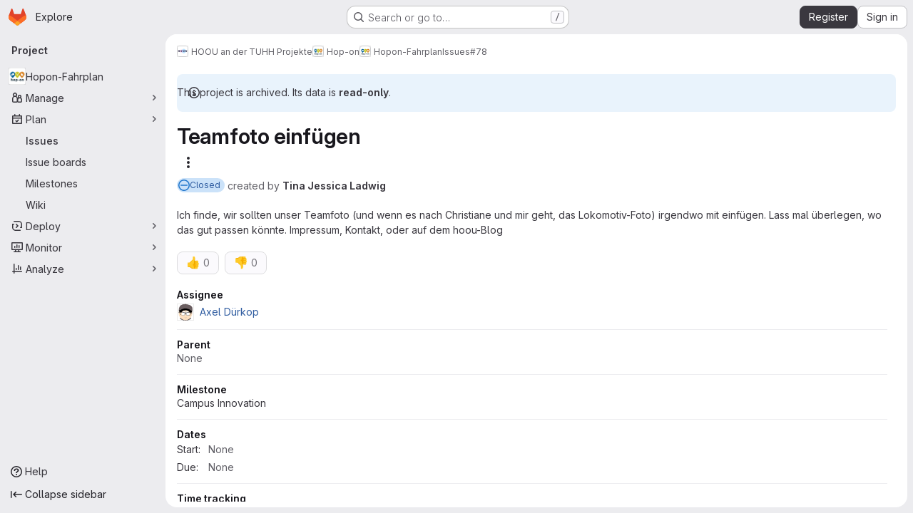

--- FILE ---
content_type: text/html; charset=utf-8
request_url: https://collaborating.tuhh.de/hoou-an-der-tuhh-projekte/hop-on-collection/hopon-fahrplan/-/issues/78
body_size: 8170
content:




<!DOCTYPE html>
<html class="gl-system ui-gray with-top-bar with-header application-chrome page-with-panels with-gl-container-queries " lang="en">
<head prefix="og: http://ogp.me/ns#">
<meta charset="utf-8">
<meta content="IE=edge" http-equiv="X-UA-Compatible">
<meta content="width=device-width, initial-scale=1" name="viewport">
<title>Teamfoto einfügen (#78) · Issues · HOOU an der TUHH Projekte / Hop-on / Hopon-Fahrplan · GitLab</title>
<script nonce="9p3X8L7udo9cjH2IZDojLA==">
//<![CDATA[
window.gon={};gon.api_version="v4";gon.default_avatar_url="https://collaborating.tuhh.de/assets/no_avatar-849f9c04a3a0d0cea2424ae97b27447dc64a7dbfae83c036c45b403392f0e8ba.png";gon.max_file_size=1024;gon.asset_host=null;gon.webpack_public_path="/assets/webpack/";gon.relative_url_root="";gon.user_color_mode="gl-system";gon.user_color_scheme="white";gon.markdown_surround_selection=null;gon.markdown_automatic_lists=null;gon.markdown_maintain_indentation=null;gon.math_rendering_limits_enabled=true;gon.allow_immediate_namespaces_deletion=true;gon.iframe_rendering_enabled=false;gon.iframe_rendering_allowlist=[];gon.recaptcha_api_server_url="https://www.recaptcha.net/recaptcha/api.js";gon.recaptcha_sitekey="6LevZw8UAAAAAENEzlBJ8dDT4j9bsGBccun2Wfc5";gon.gitlab_url="https://collaborating.tuhh.de";gon.promo_url="https://about.gitlab.com";gon.forum_url="https://forum.gitlab.com";gon.docs_url="https://docs.gitlab.com";gon.revision="6ac56bc6cc1";gon.feature_category="team_planning";gon.gitlab_logo="/assets/gitlab_logo-2957169c8ef64c58616a1ac3f4fc626e8a35ce4eb3ed31bb0d873712f2a041a0.png";gon.secure=true;gon.sprite_icons="/assets/icons-dafe78f1f5f3f39844d40e6211b4b6b2b89533b96324c26e6ca12cfd6cf1b0ca.svg";gon.sprite_file_icons="/assets/file_icons/file_icons-90de312d3dbe794a19dee8aee171f184ff69ca9c9cf9fe37e8b254e84c3a1543.svg";gon.illustrations_path="/images/illustrations.svg";gon.emoji_sprites_css_path="/assets/emoji_sprites-bd26211944b9d072037ec97cb138f1a52cd03ef185cd38b8d1fcc963245199a1.css";gon.emoji_backend_version=4;gon.gridstack_css_path="/assets/lazy_bundles/gridstack-f42069e5c7b1542688660592b48f2cbd86e26b77030efd195d124dbd8fe64434.css";gon.test_env=false;gon.disable_animations=false;gon.suggested_label_colors={"#cc338b":"Magenta-pink","#dc143c":"Crimson","#c21e56":"Rose red","#cd5b45":"Dark coral","#ed9121":"Carrot orange","#eee600":"Titanium yellow","#009966":"Green-cyan","#8fbc8f":"Dark sea green","#6699cc":"Blue-gray","#e6e6fa":"Lavender","#9400d3":"Dark violet","#330066":"Deep violet","#36454f":"Charcoal grey","#808080":"Gray"};gon.first_day_of_week=1;gon.time_display_relative=true;gon.time_display_format=0;gon.ee=false;gon.jh=false;gon.dot_com=false;gon.uf_error_prefix="UF";gon.pat_prefix="";gon.keyboard_shortcuts_enabled=true;gon.broadcast_message_dismissal_path=null;gon.diagramsnet_url="https://embed.diagrams.net";gon.features={"uiForOrganizations":false,"organizationSwitching":false,"findAndReplace":false,"removeMonitorMetrics":true,"newProjectCreationForm":false,"workItemsClientSideBoards":false,"glqlWorkItems":true,"glqlAggregation":false,"glqlTypescript":false,"paneledView":true,"archiveGroup":false,"accessibleLoadingButton":false,"allowIframesInMarkdown":false,"projectStudioEnabled":true,"preserveMarkdown":false,"serviceDeskTicket":false,"notificationsTodosButtons":false,"workItemPlanningView":false,"glqlLoadOnClick":false,"hideIncidentManagementFeatures":false,"epicWidgetEditConfirmation":false};
//]]>
</script>

<script nonce="9p3X8L7udo9cjH2IZDojLA==">
//<![CDATA[
const root = document.documentElement;
if (window.matchMedia('(prefers-color-scheme: dark)').matches) {
  root.classList.add('gl-dark');
}

window.matchMedia('(prefers-color-scheme: dark)').addEventListener('change', (e) => {
  if (e.matches) {
    root.classList.add('gl-dark');
  } else {
    root.classList.remove('gl-dark');
  }
});

//]]>
</script>




<meta content="light dark" name="color-scheme">
<link rel="stylesheet" href="/assets/application-267421195ad431679553836c5b410ffe630f2a3119c436775ff47aa32bd041a8.css" media="(prefers-color-scheme: light)" />
<link rel="stylesheet" href="/assets/application_dark-eb6a2be3fa84f122bcfdb01700ceb93d31abe14bec53e18529b0230fdb8d07ce.css" media="(prefers-color-scheme: dark)" />
<link rel="stylesheet" href="/assets/page_bundles/issuable_list-d565fa4cba5fd4c687d3958f644ed671f232372d02c8a156d27e8d5f45e76499.css" /><link rel="stylesheet" href="/assets/page_bundles/issues_list-1d9cdbbaf9469f9073c410dc7a7f2543b02071773aa332daf63803eaaec87e62.css" /><link rel="stylesheet" href="/assets/page_bundles/issues_show-772d033f6edeb2b0194d5d8e7a458874b0c6ccd961b76643df7be26ef78eccc2.css" /><link rel="stylesheet" href="/assets/page_bundles/work_items-9f34e9e1785e95144a97edb25299b8dd0d2e641f7efb2d8b7bea3717104ed8f2.css" /><link rel="stylesheet" href="/assets/page_bundles/notes_shared-8f7a9513332533cc4a53b3be3d16e69570e82bc87b3f8913578eaeb0dce57e21.css" /><link rel="stylesheet" href="/assets/page_bundles/design_management-714c36aa7869317006d0fdf3fa26fe925dcbcda6a0c71a93a3e54f3fc27ca849.css" /><link rel="stylesheet" href="/assets/page_bundles/commit_description-9e7efe20f0cef17d0606edabfad0418e9eb224aaeaa2dae32c817060fa60abcc.css" />
<link rel="stylesheet" href="/assets/tailwind_cqs-0e9add9895902b334f85f3a8c9ded0e9bcbfef603bbd1efcb51df7dac57c209e.css" />


<link rel="stylesheet" href="/assets/fonts-deb7ad1d55ca77c0172d8538d53442af63604ff490c74acc2859db295c125bdb.css" />
<link rel="stylesheet" href="/assets/highlight/themes/white-c47e38e4a3eafd97b389c0f8eec06dce295f311cdc1c9e55073ea9406b8fe5b0.css" media="(prefers-color-scheme: light)" />
<link rel="stylesheet" href="/assets/highlight/themes/dark-8796b0549a7cd8fd6d2646619fa5840db4505d7031a76d5441a3cee1d12390d2.css" media="(prefers-color-scheme: dark)" />

<script src="/assets/webpack/runtime.981aa447.bundle.js" defer="defer" nonce="9p3X8L7udo9cjH2IZDojLA=="></script>
<script src="/assets/webpack/main.ca0196b2.chunk.js" defer="defer" nonce="9p3X8L7udo9cjH2IZDojLA=="></script>
<script src="/assets/webpack/tracker.4ac2efa2.chunk.js" defer="defer" nonce="9p3X8L7udo9cjH2IZDojLA=="></script>
<script nonce="9p3X8L7udo9cjH2IZDojLA==">
//<![CDATA[
window.snowplowOptions = {"namespace":"gl","hostname":"collaborating.tuhh.de:443","postPath":"/-/collect_events","forceSecureTracker":true,"appId":"gitlab_sm"};
gl = window.gl || {};
gl.snowplowStandardContext = {"schema":"iglu:com.gitlab/gitlab_standard/jsonschema/1-1-7","data":{"environment":"self-managed","source":"gitlab-rails","correlation_id":"01KFV8753J3YD92G8P2APKTFJY","extra":{},"user_id":null,"global_user_id":null,"user_type":null,"is_gitlab_team_member":null,"namespace_id":8944,"ultimate_parent_namespace_id":339,"project_id":37,"feature_enabled_by_namespace_ids":null,"realm":"self-managed","deployment_type":"self-managed","context_generated_at":"2026-01-25T19:56:17.136+01:00"}};
gl.snowplowPseudonymizedPageUrl = "https://collaborating.tuhh.de/namespace8944/project37/-/issues/78";
gl.maskedDefaultReferrerUrl = null;
gl.ga4MeasurementId = 'G-ENFH3X7M5Y';
gl.duoEvents = [];
gl.onlySendDuoEvents = true;


//]]>
</script>
<link rel="preload" href="/assets/application-267421195ad431679553836c5b410ffe630f2a3119c436775ff47aa32bd041a8.css" as="style" type="text/css" nonce="3pBsNt/DkapCJst8xl8J7g==">
<link rel="preload" href="/assets/highlight/themes/white-c47e38e4a3eafd97b389c0f8eec06dce295f311cdc1c9e55073ea9406b8fe5b0.css" as="style" type="text/css" nonce="3pBsNt/DkapCJst8xl8J7g==">




<script src="/assets/webpack/commons-pages.groups.new-pages.import.gitlab_projects.new-pages.import.manifest.new-pages.projects.n-44c6c18e.1bfb6269.chunk.js" defer="defer" nonce="9p3X8L7udo9cjH2IZDojLA=="></script>
<script src="/assets/webpack/commons-pages.search.show-super_sidebar.6acb116e.chunk.js" defer="defer" nonce="9p3X8L7udo9cjH2IZDojLA=="></script>
<script src="/assets/webpack/super_sidebar.d81b6984.chunk.js" defer="defer" nonce="9p3X8L7udo9cjH2IZDojLA=="></script>
<script src="/assets/webpack/commons-pages.projects-pages.projects.activity-pages.projects.alert_management.details-pages.project-16912510.ec48a109.chunk.js" defer="defer" nonce="9p3X8L7udo9cjH2IZDojLA=="></script>
<script src="/assets/webpack/pages.projects.issues.show.22a8fd9f.chunk.js" defer="defer" nonce="9p3X8L7udo9cjH2IZDojLA=="></script>

<meta content="object" property="og:type">
<meta content="GitLab" property="og:site_name">
<meta content="Teamfoto einfügen (#78) · Issues · HOOU an der TUHH Projekte / Hop-on / Hopon-Fahrplan · GitLab" property="og:title">
<meta content="Ich finde, wir sollten unser Teamfoto (und wenn es nach Christiane und mir geht, das Lokomotiv-Foto) irgendwo mit einfügen. Lass mal überlegen, wo das gut passen könnte. Impressum,..." property="og:description">
<meta content="https://collaborating.tuhh.de/uploads/-/system/project/avatar/37/2016-09_hop-on_Logo_rgb.png" property="og:image">
<meta content="64" property="og:image:width">
<meta content="64" property="og:image:height">
<meta content="https://collaborating.tuhh.de/hoou-an-der-tuhh-projekte/hop-on-collection/hopon-fahrplan/-/issues/78" property="og:url">
<meta content="summary" property="twitter:card">
<meta content="Teamfoto einfügen (#78) · Issues · HOOU an der TUHH Projekte / Hop-on / Hopon-Fahrplan · GitLab" property="twitter:title">
<meta content="Ich finde, wir sollten unser Teamfoto (und wenn es nach Christiane und mir geht, das Lokomotiv-Foto) irgendwo mit einfügen. Lass mal überlegen, wo das gut passen könnte. Impressum,..." property="twitter:description">
<meta content="https://collaborating.tuhh.de/uploads/-/system/project/avatar/37/2016-09_hop-on_Logo_rgb.png" property="twitter:image">
<meta property="twitter:label1" content="Author"><meta property="twitter:data1" content="Tina Jessica Ladwig"><meta property="twitter:label2" content="Assignee"><meta property="twitter:data2" content="Axel Dürkop">
<meta name="csrf-param" content="authenticity_token" />
<meta name="csrf-token" content="13wcaPhdtgEiLmidmfbvM9kLD9JOGi3pTZDNQOFPIGzfHK7Gag7x4b5CVLzMW5668iCFB5lUZQaKgvP2XO7T-g" />
<meta name="csp-nonce" content="9p3X8L7udo9cjH2IZDojLA==" />
<meta name="action-cable-url" content="/-/cable" />
<link href="/-/manifest.json" rel="manifest">
<link rel="icon" type="image/png" href="/assets/favicon-72a2cad5025aa931d6ea56c3201d1f18e68a8cd39788c7c80d5b2b82aa5143ef.png" id="favicon" data-original-href="/assets/favicon-72a2cad5025aa931d6ea56c3201d1f18e68a8cd39788c7c80d5b2b82aa5143ef.png" />
<link rel="apple-touch-icon" type="image/x-icon" href="/assets/apple-touch-icon-b049d4bc0dd9626f31db825d61880737befc7835982586d015bded10b4435460.png" />
<link href="/search/opensearch.xml" rel="search" title="Search GitLab" type="application/opensearchdescription+xml">




<meta content="Ich finde, wir sollten unser Teamfoto (und wenn es nach Christiane und mir geht, das Lokomotiv-Foto) irgendwo mit einfügen. Lass mal überlegen, wo das gut passen könnte. Impressum,..." name="description">
<meta content="#ECECEF" media="(prefers-color-scheme: light)" name="theme-color">
<meta content="#232227" media="(prefers-color-scheme: dark)" name="theme-color">
</head>

<body class="tab-width-8 gl-browser-chrome gl-platform-mac " data-group="hop-on-collection" data-group-full-path="hoou-an-der-tuhh-projekte/hop-on-collection" data-namespace-id="8944" data-page="projects:issues:show" data-page-type-id="78" data-project="hopon-fahrplan" data-project-full-path="hoou-an-der-tuhh-projekte/hop-on-collection/hopon-fahrplan" data-project-id="37" data-project-studio-enabled="true">
<div id="js-tooltips-container"></div>
<script nonce="9p3X8L7udo9cjH2IZDojLA==">
//<![CDATA[
gl = window.gl || {};
gl.GfmAutoComplete = gl.GfmAutoComplete || {};
gl.GfmAutoComplete.dataSources = {"members":"/hoou-an-der-tuhh-projekte/hop-on-collection/hopon-fahrplan/-/autocomplete_sources/members?type=WorkItem\u0026type_id=78","issues":"/hoou-an-der-tuhh-projekte/hop-on-collection/hopon-fahrplan/-/autocomplete_sources/issues","mergeRequests":"/hoou-an-der-tuhh-projekte/hop-on-collection/hopon-fahrplan/-/autocomplete_sources/merge_requests","labels":"/hoou-an-der-tuhh-projekte/hop-on-collection/hopon-fahrplan/-/autocomplete_sources/labels?type=WorkItem\u0026type_id=78","milestones":"/hoou-an-der-tuhh-projekte/hop-on-collection/hopon-fahrplan/-/autocomplete_sources/milestones","commands":"/hoou-an-der-tuhh-projekte/hop-on-collection/hopon-fahrplan/-/autocomplete_sources/commands?type=WorkItem\u0026type_id=78","snippets":"/hoou-an-der-tuhh-projekte/hop-on-collection/hopon-fahrplan/-/autocomplete_sources/snippets","contacts":"/hoou-an-der-tuhh-projekte/hop-on-collection/hopon-fahrplan/-/autocomplete_sources/contacts?type=WorkItem\u0026type_id=78","wikis":"/hoou-an-der-tuhh-projekte/hop-on-collection/hopon-fahrplan/-/autocomplete_sources/wikis"};


//]]>
</script>
<script nonce="9p3X8L7udo9cjH2IZDojLA==">
//<![CDATA[
gl = window.gl || {};
gl.client = {"isChrome":true,"isMac":true};


//]]>
</script>


<header class="super-topbar js-super-topbar"></header>
<div class="layout-page js-page-layout page-gutter  page-with-super-sidebar">
<script nonce="9p3X8L7udo9cjH2IZDojLA==">
//<![CDATA[
const outer = document.createElement('div');
outer.style.visibility = 'hidden';
outer.style.overflow = 'scroll';
document.body.appendChild(outer);
const inner = document.createElement('div');
outer.appendChild(inner);
const scrollbarWidth = outer.offsetWidth - inner.offsetWidth;
outer.parentNode.removeChild(outer);
document.documentElement.style.setProperty('--scrollbar-width', `${scrollbarWidth}px`);

//]]>
</script><aside class="js-super-sidebar super-sidebar super-sidebar-loading" data-command-palette="{&quot;project_files_url&quot;:&quot;/hoou-an-der-tuhh-projekte/hop-on-collection/hopon-fahrplan/-/files/master?format=json&quot;,&quot;project_blob_url&quot;:&quot;/hoou-an-der-tuhh-projekte/hop-on-collection/hopon-fahrplan/-/blob/master&quot;}" data-force-desktop-expanded-sidebar="" data-is-saas="false" data-root-path="/" data-sidebar="{&quot;is_logged_in&quot;:false,&quot;compare_plans_url&quot;:&quot;https://about.gitlab.com/pricing&quot;,&quot;context_switcher_links&quot;:[{&quot;title&quot;:&quot;Explore&quot;,&quot;link&quot;:&quot;/explore&quot;,&quot;icon&quot;:&quot;compass&quot;}],&quot;current_menu_items&quot;:[{&quot;id&quot;:&quot;project_overview&quot;,&quot;title&quot;:&quot;Hopon-Fahrplan&quot;,&quot;avatar&quot;:&quot;/uploads/-/system/project/avatar/37/2016-09_hop-on_Logo_rgb.png&quot;,&quot;entity_id&quot;:37,&quot;link&quot;:&quot;/hoou-an-der-tuhh-projekte/hop-on-collection/hopon-fahrplan&quot;,&quot;link_classes&quot;:&quot;shortcuts-project&quot;,&quot;is_active&quot;:false},{&quot;id&quot;:&quot;manage_menu&quot;,&quot;title&quot;:&quot;Manage&quot;,&quot;icon&quot;:&quot;users&quot;,&quot;avatar_shape&quot;:&quot;rect&quot;,&quot;link&quot;:&quot;/hoou-an-der-tuhh-projekte/hop-on-collection/hopon-fahrplan/activity&quot;,&quot;is_active&quot;:false,&quot;items&quot;:[{&quot;id&quot;:&quot;activity&quot;,&quot;title&quot;:&quot;Activity&quot;,&quot;link&quot;:&quot;/hoou-an-der-tuhh-projekte/hop-on-collection/hopon-fahrplan/activity&quot;,&quot;link_classes&quot;:&quot;shortcuts-project-activity&quot;,&quot;is_active&quot;:false},{&quot;id&quot;:&quot;members&quot;,&quot;title&quot;:&quot;Members&quot;,&quot;link&quot;:&quot;/hoou-an-der-tuhh-projekte/hop-on-collection/hopon-fahrplan/-/project_members&quot;,&quot;is_active&quot;:false},{&quot;id&quot;:&quot;labels&quot;,&quot;title&quot;:&quot;Labels&quot;,&quot;link&quot;:&quot;/hoou-an-der-tuhh-projekte/hop-on-collection/hopon-fahrplan/-/labels&quot;,&quot;is_active&quot;:false}],&quot;separated&quot;:false},{&quot;id&quot;:&quot;plan_menu&quot;,&quot;title&quot;:&quot;Plan&quot;,&quot;icon&quot;:&quot;planning&quot;,&quot;avatar_shape&quot;:&quot;rect&quot;,&quot;link&quot;:&quot;/hoou-an-der-tuhh-projekte/hop-on-collection/hopon-fahrplan/-/issues&quot;,&quot;is_active&quot;:true,&quot;items&quot;:[{&quot;id&quot;:&quot;project_issue_list&quot;,&quot;title&quot;:&quot;Issues&quot;,&quot;link&quot;:&quot;/hoou-an-der-tuhh-projekte/hop-on-collection/hopon-fahrplan/-/issues&quot;,&quot;link_classes&quot;:&quot;shortcuts-issues has-sub-items&quot;,&quot;pill_count_field&quot;:&quot;openIssuesCount&quot;,&quot;pill_count_dynamic&quot;:false,&quot;is_active&quot;:true},{&quot;id&quot;:&quot;boards&quot;,&quot;title&quot;:&quot;Issue boards&quot;,&quot;link&quot;:&quot;/hoou-an-der-tuhh-projekte/hop-on-collection/hopon-fahrplan/-/boards&quot;,&quot;link_classes&quot;:&quot;shortcuts-issue-boards&quot;,&quot;is_active&quot;:false},{&quot;id&quot;:&quot;milestones&quot;,&quot;title&quot;:&quot;Milestones&quot;,&quot;link&quot;:&quot;/hoou-an-der-tuhh-projekte/hop-on-collection/hopon-fahrplan/-/milestones&quot;,&quot;is_active&quot;:false},{&quot;id&quot;:&quot;project_wiki&quot;,&quot;title&quot;:&quot;Wiki&quot;,&quot;link&quot;:&quot;/hoou-an-der-tuhh-projekte/hop-on-collection/hopon-fahrplan/-/wikis/home&quot;,&quot;link_classes&quot;:&quot;shortcuts-wiki&quot;,&quot;is_active&quot;:false}],&quot;separated&quot;:false},{&quot;id&quot;:&quot;deploy_menu&quot;,&quot;title&quot;:&quot;Deploy&quot;,&quot;icon&quot;:&quot;deployments&quot;,&quot;avatar_shape&quot;:&quot;rect&quot;,&quot;link&quot;:&quot;/hoou-an-der-tuhh-projekte/hop-on-collection/hopon-fahrplan/container_registry&quot;,&quot;is_active&quot;:false,&quot;items&quot;:[{&quot;id&quot;:&quot;container_registry&quot;,&quot;title&quot;:&quot;Container registry&quot;,&quot;link&quot;:&quot;/hoou-an-der-tuhh-projekte/hop-on-collection/hopon-fahrplan/container_registry&quot;,&quot;is_active&quot;:false},{&quot;id&quot;:&quot;model_registry&quot;,&quot;title&quot;:&quot;Model registry&quot;,&quot;link&quot;:&quot;/hoou-an-der-tuhh-projekte/hop-on-collection/hopon-fahrplan/-/ml/models&quot;,&quot;is_active&quot;:false}],&quot;separated&quot;:false},{&quot;id&quot;:&quot;monitor_menu&quot;,&quot;title&quot;:&quot;Monitor&quot;,&quot;icon&quot;:&quot;monitor&quot;,&quot;avatar_shape&quot;:&quot;rect&quot;,&quot;link&quot;:&quot;/hoou-an-der-tuhh-projekte/hop-on-collection/hopon-fahrplan/-/incidents&quot;,&quot;is_active&quot;:false,&quot;items&quot;:[{&quot;id&quot;:&quot;incidents&quot;,&quot;title&quot;:&quot;Incidents&quot;,&quot;link&quot;:&quot;/hoou-an-der-tuhh-projekte/hop-on-collection/hopon-fahrplan/-/incidents&quot;,&quot;is_active&quot;:false}],&quot;separated&quot;:false},{&quot;id&quot;:&quot;analyze_menu&quot;,&quot;title&quot;:&quot;Analyze&quot;,&quot;icon&quot;:&quot;chart&quot;,&quot;avatar_shape&quot;:&quot;rect&quot;,&quot;link&quot;:&quot;/hoou-an-der-tuhh-projekte/hop-on-collection/hopon-fahrplan/-/value_stream_analytics&quot;,&quot;is_active&quot;:false,&quot;items&quot;:[{&quot;id&quot;:&quot;cycle_analytics&quot;,&quot;title&quot;:&quot;Value stream analytics&quot;,&quot;link&quot;:&quot;/hoou-an-der-tuhh-projekte/hop-on-collection/hopon-fahrplan/-/value_stream_analytics&quot;,&quot;link_classes&quot;:&quot;shortcuts-project-cycle-analytics&quot;,&quot;is_active&quot;:false},{&quot;id&quot;:&quot;model_experiments&quot;,&quot;title&quot;:&quot;Model experiments&quot;,&quot;link&quot;:&quot;/hoou-an-der-tuhh-projekte/hop-on-collection/hopon-fahrplan/-/ml/experiments&quot;,&quot;is_active&quot;:false}],&quot;separated&quot;:false}],&quot;current_context_header&quot;:&quot;Project&quot;,&quot;support_path&quot;:&quot;https://about.gitlab.com/get-help/&quot;,&quot;docs_path&quot;:&quot;/help/docs&quot;,&quot;display_whats_new&quot;:false,&quot;show_version_check&quot;:null,&quot;search&quot;:{&quot;search_path&quot;:&quot;/search&quot;,&quot;issues_path&quot;:&quot;/dashboard/issues&quot;,&quot;mr_path&quot;:&quot;/dashboard/merge_requests&quot;,&quot;autocomplete_path&quot;:&quot;/search/autocomplete&quot;,&quot;settings_path&quot;:&quot;/search/settings&quot;,&quot;search_context&quot;:{&quot;group&quot;:{&quot;id&quot;:8944,&quot;name&quot;:&quot;Hop-on&quot;,&quot;full_name&quot;:&quot;HOOU an der TUHH Projekte / Hop-on&quot;},&quot;group_metadata&quot;:{&quot;issues_path&quot;:&quot;/groups/hoou-an-der-tuhh-projekte/hop-on-collection/-/issues&quot;,&quot;mr_path&quot;:&quot;/groups/hoou-an-der-tuhh-projekte/hop-on-collection/-/merge_requests&quot;},&quot;project&quot;:{&quot;id&quot;:37,&quot;name&quot;:&quot;Hopon-Fahrplan&quot;},&quot;project_metadata&quot;:{&quot;issues_path&quot;:&quot;/hoou-an-der-tuhh-projekte/hop-on-collection/hopon-fahrplan/-/issues&quot;},&quot;code_search&quot;:false,&quot;scope&quot;:&quot;issues&quot;,&quot;for_snippets&quot;:null}},&quot;panel_type&quot;:&quot;project&quot;,&quot;shortcut_links&quot;:[{&quot;title&quot;:&quot;Snippets&quot;,&quot;href&quot;:&quot;/explore/snippets&quot;,&quot;css_class&quot;:&quot;dashboard-shortcuts-snippets&quot;},{&quot;title&quot;:&quot;Groups&quot;,&quot;href&quot;:&quot;/explore/groups&quot;,&quot;css_class&quot;:&quot;dashboard-shortcuts-groups&quot;},{&quot;title&quot;:&quot;Projects&quot;,&quot;href&quot;:&quot;/explore/projects/starred&quot;,&quot;css_class&quot;:&quot;dashboard-shortcuts-projects&quot;}],&quot;terms&quot;:&quot;/-/users/terms&quot;,&quot;sign_in_visible&quot;:&quot;true&quot;,&quot;allow_signup&quot;:&quot;true&quot;,&quot;new_user_registration_path&quot;:&quot;/users/sign_up&quot;,&quot;sign_in_path&quot;:&quot;/users/sign_in?redirect_to_referer=yes&quot;}"></aside>


<div class="panels-container gl-flex gl-gap-3">
<div class="content-panels gl-flex-1 gl-w-full gl-flex gl-gap-3 gl-relative js-content-panels gl-@container/content-panels">
<div class="js-static-panel static-panel content-wrapper gl-relative paneled-view gl-flex-1 gl-overflow-y-auto gl-bg-default" id="static-panel-portal">
<div class="panel-header">
<div class="broadcast-wrapper">



</div>
<div class="top-bar-fixed container-fluid gl-rounded-t-lg gl-sticky gl-top-0 gl-left-0 gl-mx-0 gl-w-full" data-testid="top-bar">
<div class="top-bar-container gl-flex gl-items-center gl-gap-2">
<div class="gl-grow gl-basis-0 gl-flex gl-items-center gl-justify-start gl-gap-3">
<script type="application/ld+json">
{"@context":"https://schema.org","@type":"BreadcrumbList","itemListElement":[{"@type":"ListItem","position":1,"name":"HOOU an der TUHH Projekte","item":"https://collaborating.tuhh.de/hoou-an-der-tuhh-projekte"},{"@type":"ListItem","position":2,"name":"Hop-on","item":"https://collaborating.tuhh.de/hoou-an-der-tuhh-projekte/hop-on-collection"},{"@type":"ListItem","position":3,"name":"Hopon-Fahrplan","item":"https://collaborating.tuhh.de/hoou-an-der-tuhh-projekte/hop-on-collection/hopon-fahrplan"},{"@type":"ListItem","position":4,"name":"#78","item":"https://collaborating.tuhh.de/hoou-an-der-tuhh-projekte/hop-on-collection/hopon-fahrplan/-/issues/78"}]}


</script>
<div data-testid="breadcrumb-links" id="js-vue-page-breadcrumbs-wrapper">
<div data-breadcrumbs-json="[{&quot;text&quot;:&quot;HOOU an der TUHH Projekte&quot;,&quot;href&quot;:&quot;/hoou-an-der-tuhh-projekte&quot;,&quot;avatarPath&quot;:&quot;/uploads/-/system/group/avatar/339/ZqFPX5aQ_400x400.jpg&quot;},{&quot;text&quot;:&quot;Hop-on&quot;,&quot;href&quot;:&quot;/hoou-an-der-tuhh-projekte/hop-on-collection&quot;,&quot;avatarPath&quot;:&quot;/uploads/-/system/group/avatar/8944/2016-09_hop-on_Logo_rgb__1_.png&quot;},{&quot;text&quot;:&quot;Hopon-Fahrplan&quot;,&quot;href&quot;:&quot;/hoou-an-der-tuhh-projekte/hop-on-collection/hopon-fahrplan&quot;,&quot;avatarPath&quot;:&quot;/uploads/-/system/project/avatar/37/2016-09_hop-on_Logo_rgb.png&quot;},{&quot;text&quot;:&quot;#78&quot;,&quot;href&quot;:&quot;/hoou-an-der-tuhh-projekte/hop-on-collection/hopon-fahrplan/-/issues/78&quot;,&quot;avatarPath&quot;:null}]" id="js-vue-page-breadcrumbs"></div>
<div id="js-injected-page-breadcrumbs"></div>
<div id="js-page-breadcrumbs-extra"></div>
</div>


<div id="js-work-item-feedback"></div>

</div>

</div>
</div>

</div>
<div class="panel-content">
<div class="panel-content-inner js-static-panel-inner">
<div class="alert-wrapper alert-wrapper-top-space gl-flex gl-flex-col gl-gap-3 container-fluid container-limited">






<div class="gl-alert gl-alert-info gl-alert-not-dismissible" role="alert">
<div class="gl-alert-icon-container">
<svg class="s16 gl-alert-icon gl-alert-icon-no-title" data-testid="information-o-icon"><use href="/assets/icons-dafe78f1f5f3f39844d40e6211b4b6b2b89533b96324c26e6ca12cfd6cf1b0ca.svg#information-o"></use></svg>
</div>
<div class="gl-alert-content" role="alert">
<div class="gl-alert-body">
This project is archived. Its data is <strong>read-only</strong>.

</div>
</div>
</div>




















</div>

<div class="container-fluid container-limited project-highlight-puc">
<main class="content gl-@container/panel gl-pb-3" id="content-body" itemscope itemtype="http://schema.org/SoftwareSourceCode">
<div id="js-drawer-container"></div>
<div class="flash-container flash-container-page sticky" data-testid="flash-container">
<div id="js-global-alerts"></div>
</div>







<div data-can-read-crm-contact="false" data-can-read-crm-organization="false" data-default-branch="master" data-full-path="hoou-an-der-tuhh-projekte/hop-on-collection/hopon-fahrplan" data-group-id="8944" data-has-projects="false" data-is-issue-repositioning-disabled="false" data-is-signed-in="false" data-issues-list-path="/hoou-an-der-tuhh-projekte/hop-on-collection/hopon-fahrplan/-/issues" data-max-attachment-size="1 GiB" data-project-namespace-full-path="hoou-an-der-tuhh-projekte/hop-on-collection" data-show-new-work-item="false" data-time-tracking-limit-to-hours="false" data-work-item-planning-view-enabled="false" data-work-items-saved-views-enabled="false" id="js-work-items"></div>

</main>
</div>

</div>

</div>
</div>
<div class="js-dynamic-panel paneled-view contextual-panel gl-@container/panel !gl-absolute gl-shadow-lg @xl/content-panels:gl-w-1/2 @xl/content-panels:gl-shadow-none @xl/content-panels:!gl-relative" id="contextual-panel-portal"></div>
</div>
</div>

</div>


<script nonce="9p3X8L7udo9cjH2IZDojLA==">
//<![CDATA[
if ('loading' in HTMLImageElement.prototype) {
  document.querySelectorAll('img.lazy').forEach(img => {
    img.loading = 'lazy';
    let imgUrl = img.dataset.src;
    // Only adding width + height for avatars for now
    if (imgUrl.indexOf('/avatar/') > -1 && imgUrl.indexOf('?') === -1) {
      const targetWidth = img.getAttribute('width') || img.width;
      imgUrl += `?width=${targetWidth}`;
    }
    img.src = imgUrl;
    img.removeAttribute('data-src');
    img.classList.remove('lazy');
    img.classList.add('js-lazy-loaded');
    img.dataset.testid = 'js-lazy-loaded-content';
  });
}

//]]>
</script>
<script nonce="9p3X8L7udo9cjH2IZDojLA==">
//<![CDATA[
gl = window.gl || {};
gl.experiments = {};


//]]>
</script>

</body>
</html>

